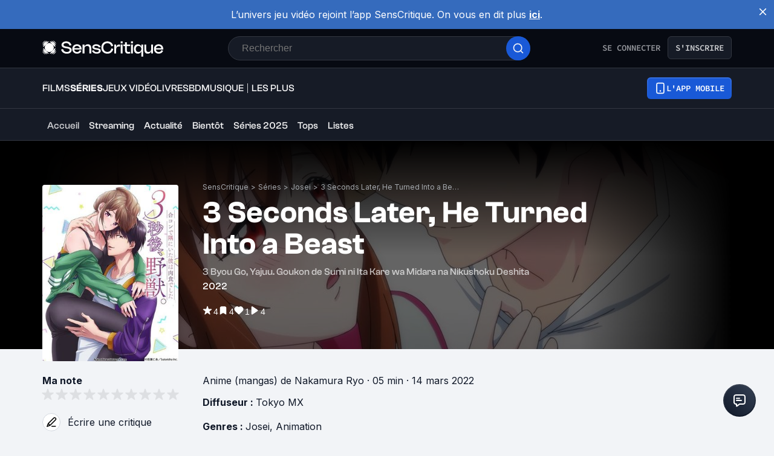

--- FILE ---
content_type: application/javascript; charset=UTF-8
request_url: https://www.senscritique.com/_next/static/chunks/8814-11d61ae5bd438676.js
body_size: 751
content:
(self.webpackChunk_N_E=self.webpackChunk_N_E||[]).push([[8814],{78925:function(e,n,i){var a={kind:"Document",definitions:[{kind:"FragmentDefinition",name:{kind:"Name",value:"EpisodeProductInfos"},typeCondition:{kind:"NamedType",name:{kind:"Name",value:"Product"}},directives:[],selectionSet:{kind:"SelectionSet",selections:[{kind:"FragmentSpread",name:{kind:"Name",value:"ProductNano"},directives:[]},{kind:"Field",name:{kind:"Name",value:"episodeNumber"},arguments:[],directives:[]},{kind:"Field",name:{kind:"Name",value:"seasonId"},arguments:[],directives:[]},{kind:"Field",name:{kind:"Name",value:"seasonNumber"},arguments:[],directives:[]},{kind:"Field",name:{kind:"Name",value:"dateRelease"},arguments:[],directives:[]},{kind:"Field",name:{kind:"Name",value:"originalTitle"},arguments:[],directives:[]},{kind:"Field",name:{kind:"Name",value:"synopsis"},arguments:[],directives:[]},{kind:"Field",name:{kind:"Name",value:"directors"},arguments:[],directives:[],selectionSet:{kind:"SelectionSet",selections:[{kind:"Field",name:{kind:"Name",value:"name"},arguments:[],directives:[]},{kind:"Field",name:{kind:"Name",value:"person_id"},arguments:[],directives:[]},{kind:"Field",name:{kind:"Name",value:"url"},arguments:[],directives:[]}]}},{kind:"Field",name:{kind:"Name",value:"screenwriters"},arguments:[],directives:[],selectionSet:{kind:"SelectionSet",selections:[{kind:"Field",name:{kind:"Name",value:"name"},arguments:[],directives:[]},{kind:"Field",name:{kind:"Name",value:"person_id"},arguments:[],directives:[]},{kind:"Field",name:{kind:"Name",value:"url"},arguments:[],directives:[]}]}},{kind:"Field",name:{kind:"Name",value:"characters"},arguments:[],directives:[],selectionSet:{kind:"SelectionSet",selections:[{kind:"Field",name:{kind:"Name",value:"person_id"},arguments:[],directives:[]},{kind:"Field",name:{kind:"Name",value:"url"},arguments:[],directives:[]},{kind:"Field",name:{kind:"Name",value:"role"},arguments:[],directives:[]},{kind:"Field",name:{kind:"Name",value:"name"},arguments:[],directives:[]}]}},{kind:"Field",name:{kind:"Name",value:"currentUserInfos"},arguments:[],directives:[],selectionSet:{kind:"SelectionSet",selections:[{kind:"FragmentSpread",name:{kind:"Name",value:"ProductUserInfos"},directives:[]}]}}]}}],loc:{start:0,end:407}};a.loc.source={body:'#import "queries/Product/fragments/ProductNano.gql"\n\nfragment EpisodeProductInfos on Product {\n  ...ProductNano\n  episodeNumber\n  seasonId\n  seasonNumber\n  dateRelease\n  originalTitle\n  synopsis\n  directors {\n    name\n    person_id\n    url\n  }\n  screenwriters {\n    name\n    person_id\n    url\n  }\n  characters {\n    person_id\n    url\n    role\n    name\n  }\n  currentUserInfos {\n    ...ProductUserInfos\n  }\n}\n',name:"GraphQL request",locationOffset:{line:1,column:1}};var d={};a.definitions=a.definitions.concat(i(97542).definitions.filter(function(e){if("FragmentDefinition"!==e.kind)return!0;var n=e.name.value;return!d[n]&&(d[n]=!0,!0)}));var t={};function r(e,n){for(var i=0;i<e.definitions.length;i++){var a=e.definitions[i];if(a.name&&a.name.value==n)return a}}a.definitions.forEach(function(e){if(e.name){var n=new Set;(function e(n,i){if("FragmentSpread"===n.kind)i.add(n.name.value);else if("VariableDefinition"===n.kind){var a=n.type;"NamedType"===a.kind&&i.add(a.name.value)}n.selectionSet&&n.selectionSet.selections.forEach(function(n){e(n,i)}),n.variableDefinitions&&n.variableDefinitions.forEach(function(n){e(n,i)}),n.definitions&&n.definitions.forEach(function(n){e(n,i)})})(e,n),t[e.name.value]=n}}),e.exports=a,e.exports.EpisodeProductInfos=function(e,n){var i={kind:e.kind,definitions:[r(e,n)]};e.hasOwnProperty("loc")&&(i.loc=e.loc);var a=t[n]||new Set,d=new Set,s=new Set;for(a.forEach(function(e){s.add(e)});s.size>0;){var l=s;s=new Set,l.forEach(function(e){d.has(e)||(d.add(e),(t[e]||new Set).forEach(function(e){s.add(e)}))})}return d.forEach(function(n){var a=r(e,n);a&&i.definitions.push(a)}),i}(a,"EpisodeProductInfos")},44643:function(e,n,i){var a={kind:"Document",definitions:[{kind:"FragmentDefinition",name:{kind:"Name",value:"ProductMinimalWithGender"},typeCondition:{kind:"NamedType",name:{kind:"Name",value:"Product"}},directives:[],selectionSet:{kind:"SelectionSet",selections:[{kind:"FragmentSpread",name:{kind:"Name",value:"CommonProductMinimalInfos"},directives:[]},{kind:"FragmentSpread",name:{kind:"Name",value:"ProductProfessionsWithGender"},directives:[]}]}}],loc:{start:0,end:250}};a.loc.source={body:'#import "queries/Product/fragments/CommonProductMinimalInfos.gql"\n#import "queries/Product/fragments/ProductProfessionsWithGender.gql"\n\nfragment ProductMinimalWithGender on Product {\n  ...CommonProductMinimalInfos\n  ...ProductProfessionsWithGender\n}\n',name:"GraphQL request",locationOffset:{line:1,column:1}};var d={};function t(e){return e.filter(function(e){if("FragmentDefinition"!==e.kind)return!0;var n=e.name.value;return!d[n]&&(d[n]=!0,!0)})}a.definitions=a.definitions.concat(t(i(28928).definitions)),a.definitions=a.definitions.concat(t(i(24664).definitions));var r={};function s(e,n){for(var i=0;i<e.definitions.length;i++){var a=e.definitions[i];if(a.name&&a.name.value==n)return a}}a.definitions.forEach(function(e){if(e.name){var n=new Set;(function e(n,i){if("FragmentSpread"===n.kind)i.add(n.name.value);else if("VariableDefinition"===n.kind){var a=n.type;"NamedType"===a.kind&&i.add(a.name.value)}n.selectionSet&&n.selectionSet.selections.forEach(function(n){e(n,i)}),n.variableDefinitions&&n.variableDefinitions.forEach(function(n){e(n,i)}),n.definitions&&n.definitions.forEach(function(n){e(n,i)})})(e,n),r[e.name.value]=n}}),e.exports=a,e.exports.ProductMinimalWithGender=function(e,n){var i={kind:e.kind,definitions:[s(e,n)]};e.hasOwnProperty("loc")&&(i.loc=e.loc);var a=r[n]||new Set,d=new Set,t=new Set;for(a.forEach(function(e){t.add(e)});t.size>0;){var l=t;t=new Set,l.forEach(function(e){d.has(e)||(d.add(e),(r[e]||new Set).forEach(function(e){t.add(e)}))})}return d.forEach(function(n){var a=s(e,n);a&&i.definitions.push(a)}),i}(a,"ProductMinimalWithGender")},24664:function(e){var n={kind:"Document",definitions:[{kind:"FragmentDefinition",name:{kind:"Name",value:"ProductProfessionsWithGender"},typeCondition:{kind:"NamedType",name:{kind:"Name",value:"Product"}},directives:[],selectionSet:{kind:"SelectionSet",selections:[{kind:"Field",name:{kind:"Name",value:"actors"},arguments:[],directives:[],selectionSet:{kind:"SelectionSet",selections:[{kind:"Field",name:{kind:"Name",value:"contact"},arguments:[],directives:[],selectionSet:{kind:"SelectionSet",selections:[{kind:"Field",name:{kind:"Name",value:"id"},arguments:[],directives:[]},{kind:"Field",name:{kind:"Name",value:"name"},arguments:[],directives:[]},{kind:"Field",name:{kind:"Name",value:"url"},arguments:[],directives:[]},{kind:"Field",name:{kind:"Name",value:"picture"},arguments:[],directives:[]},{kind:"Field",name:{kind:"Name",value:"gender"},arguments:[],directives:[]},{kind:"Field",name:{kind:"Name",value:"dateOfDeath"},arguments:[],directives:[]}]}},{kind:"Field",name:{kind:"Name",value:"name"},arguments:[],directives:[]},{kind:"Field",name:{kind:"Name",value:"person_id"},arguments:[],directives:[]},{kind:"Field",name:{kind:"Name",value:"url"},arguments:[],directives:[]},{kind:"Field",name:{kind:"Name",value:"role"},arguments:[],directives:[]}]}},{kind:"Field",name:{kind:"Name",value:"artists"},arguments:[],directives:[],selectionSet:{kind:"SelectionSet",selections:[{kind:"Field",name:{kind:"Name",value:"contact"},arguments:[],directives:[],selectionSet:{kind:"SelectionSet",selections:[{kind:"Field",name:{kind:"Name",value:"gender"},arguments:[],directives:[]}]}},{kind:"Field",name:{kind:"Name",value:"name"},arguments:[],directives:[]},{kind:"Field",name:{kind:"Name",value:"person_id"},arguments:[],directives:[]},{kind:"Field",name:{kind:"Name",value:"url"},arguments:[],directives:[]}]}},{kind:"Field",name:{kind:"Name",value:"authors"},arguments:[],directives:[],selectionSet:{kind:"SelectionSet",selections:[{kind:"Field",name:{kind:"Name",value:"contact"},arguments:[],directives:[],selectionSet:{kind:"SelectionSet",selections:[{kind:"Field",name:{kind:"Name",value:"gender"},arguments:[],directives:[]}]}},{kind:"Field",name:{kind:"Name",value:"name"},arguments:[],directives:[]},{kind:"Field",name:{kind:"Name",value:"person_id"},arguments:[],directives:[]},{kind:"Field",name:{kind:"Name",value:"url"},arguments:[],directives:[]}]}},{kind:"Field",name:{kind:"Name",value:"tvChannel"},arguments:[],directives:[],selectionSet:{kind:"SelectionSet",selections:[{kind:"Field",name:{kind:"Name",value:"name"},arguments:[],directives:[]},{kind:"Field",name:{kind:"Name",value:"url"},arguments:[],directives:[]}]}},{kind:"Field",name:{kind:"Name",value:"creators"},arguments:[],directives:[],selectionSet:{kind:"SelectionSet",selections:[{kind:"Field",name:{kind:"Name",value:"contact"},arguments:[],directives:[],selectionSet:{kind:"SelectionSet",selections:[{kind:"Field",name:{kind:"Name",value:"gender"},arguments:[],directives:[]}]}},{kind:"Field",name:{kind:"Name",value:"name"},arguments:[],directives:[]},{kind:"Field",name:{kind:"Name",value:"person_id"},arguments:[],directives:[]},{kind:"Field",name:{kind:"Name",value:"url"},arguments:[],directives:[]}]}},{kind:"Field",name:{kind:"Name",value:"developers"},arguments:[],directives:[],selectionSet:{kind:"SelectionSet",selections:[{kind:"Field",name:{kind:"Name",value:"contact"},arguments:[],directives:[],selectionSet:{kind:"SelectionSet",selections:[{kind:"Field",name:{kind:"Name",value:"gender"},arguments:[],directives:[]}]}},{kind:"Field",name:{kind:"Name",value:"name"},arguments:[],directives:[]},{kind:"Field",name:{kind:"Name",value:"person_id"},arguments:[],directives:[]},{kind:"Field",name:{kind:"Name",value:"url"},arguments:[],directives:[]}]}},{kind:"Field",name:{kind:"Name",value:"directors"},arguments:[],directives:[],selectionSet:{kind:"SelectionSet",selections:[{kind:"Field",name:{kind:"Name",value:"contact"},arguments:[],directives:[],selectionSet:{kind:"SelectionSet",selections:[{kind:"Field",name:{kind:"Name",value:"gender"},arguments:[],directives:[]}]}},{kind:"Field",name:{kind:"Name",value:"name"},arguments:[],directives:[]},{kind:"Field",name:{kind:"Name",value:"person_id"},arguments:[],directives:[]},{kind:"Field",name:{kind:"Name",value:"url"},arguments:[],directives:[]}]}},{kind:"Field",name:{kind:"Name",value:"distributors"},arguments:[],directives:[],selectionSet:{kind:"SelectionSet",selections:[{kind:"Field",name:{kind:"Name",value:"name"},arguments:[],directives:[]},{kind:"Field",name:{kind:"Name",value:"person_id"},arguments:[],directives:[]},{kind:"Field",name:{kind:"Name",value:"url"},arguments:[],directives:[]}]}},{kind:"Field",name:{kind:"Name",value:"illustrators"},arguments:[],directives:[],selectionSet:{kind:"SelectionSet",selections:[{kind:"Field",name:{kind:"Name",value:"name"},arguments:[],directives:[]},{kind:"Field",name:{kind:"Name",value:"person_id"},arguments:[],directives:[]},{kind:"Field",name:{kind:"Name",value:"url"},arguments:[],directives:[]}]}},{kind:"Field",name:{kind:"Name",value:"musicLabels"},arguments:[],directives:[],selectionSet:{kind:"SelectionSet",selections:[{kind:"Field",name:{kind:"Name",value:"name"},arguments:[],directives:[]},{kind:"Field",name:{kind:"Name",value:"person_id"},arguments:[],directives:[]},{kind:"Field",name:{kind:"Name",value:"url"},arguments:[],directives:[]}]}},{kind:"Field",name:{kind:"Name",value:"pencillers"},arguments:[],directives:[],selectionSet:{kind:"SelectionSet",selections:[{kind:"Field",name:{kind:"Name",value:"contact"},arguments:[],directives:[],selectionSet:{kind:"SelectionSet",selections:[{kind:"Field",name:{kind:"Name",value:"gender"},arguments:[],directives:[]}]}},{kind:"Field",name:{kind:"Name",value:"name"},arguments:[],directives:[]},{kind:"Field",name:{kind:"Name",value:"person_id"},arguments:[],directives:[]},{kind:"Field",name:{kind:"Name",value:"url"},arguments:[],directives:[]}]}},{kind:"Field",name:{kind:"Name",value:"producers"},arguments:[],directives:[],selectionSet:{kind:"SelectionSet",selections:[{kind:"Field",name:{kind:"Name",value:"contact"},arguments:[],directives:[],selectionSet:{kind:"SelectionSet",selections:[{kind:"Field",name:{kind:"Name",value:"gender"},arguments:[],directives:[]}]}},{kind:"Field",name:{kind:"Name",value:"name"},arguments:[],directives:[]},{kind:"Field",name:{kind:"Name",value:"person_id"},arguments:[],directives:[]},{kind:"Field",name:{kind:"Name",value:"url"},arguments:[],directives:[]}]}},{kind:"Field",name:{kind:"Name",value:"publishers"},arguments:[],directives:[],selectionSet:{kind:"SelectionSet",selections:[{kind:"Field",name:{kind:"Name",value:"contact"},arguments:[],directives:[],selectionSet:{kind:"SelectionSet",selections:[{kind:"Field",name:{kind:"Name",value:"gender"},arguments:[],directives:[]}]}},{kind:"Field",name:{kind:"Name",value:"name"},arguments:[],directives:[]},{kind:"Field",name:{kind:"Name",value:"person_id"},arguments:[],directives:[]},{kind:"Field",name:{kind:"Name",value:"url"},arguments:[],directives:[]}]}},{kind:"Field",name:{kind:"Name",value:"translators"},arguments:[],directives:[],selectionSet:{kind:"SelectionSet",selections:[{kind:"Field",name:{kind:"Name",value:"contact"},arguments:[],directives:[],selectionSet:{kind:"SelectionSet",selections:[{kind:"Field",name:{kind:"Name",value:"gender"},arguments:[],directives:[]}]}},{kind:"Field",name:{kind:"Name",value:"name"},arguments:[],directives:[]},{kind:"Field",name:{kind:"Name",value:"person_id"},arguments:[],directives:[]},{kind:"Field",name:{kind:"Name",value:"url"},arguments:[],directives:[]}]}},{kind:"Field",name:{kind:"Name",value:"__typename"},arguments:[],directives:[]}]}}],loc:{start:0,end:1144}};n.loc.source={body:"fragment ProductProfessionsWithGender on Product {\n  actors {\n    contact {\n      id\n      name\n      url\n      picture\n      gender\n      dateOfDeath\n    }\n    name\n    person_id\n    url\n    role\n  }\n  artists {\n    contact {\n      gender\n    }\n    name\n    person_id\n    url\n  }\n  authors {\n    contact {\n      gender\n    }\n    name\n    person_id\n    url\n  }\n  tvChannel {\n    name\n    url\n  }\n  creators {\n    contact {\n      gender\n    }\n    name\n    person_id\n    url\n  }\n  developers {\n    contact {\n      gender\n    }\n    name\n    person_id\n    url\n  }\n  directors {\n    contact {\n      gender\n    }\n    name\n    person_id\n    url\n  }\n  distributors {\n    name\n    person_id\n    url\n  }\n  illustrators {\n    name\n    person_id\n    url\n  }\n  musicLabels {\n    name\n    person_id\n    url\n  }\n  pencillers {\n    contact {\n      gender\n    }\n    name\n    person_id\n    url\n  }\n  producers {\n    contact {\n      gender\n    }\n    name\n    person_id\n    url\n  }\n  publishers {\n    contact {\n      gender\n    }\n    name\n    person_id\n    url\n  }\n  translators {\n    contact {\n      gender\n    }\n    name\n    person_id\n    url\n  }\n  __typename\n}\n",name:"GraphQL request",locationOffset:{line:1,column:1}};var i={};function a(e,n){for(var i=0;i<e.definitions.length;i++){var a=e.definitions[i];if(a.name&&a.name.value==n)return a}}n.definitions.forEach(function(e){if(e.name){var n=new Set;(function e(n,i){if("FragmentSpread"===n.kind)i.add(n.name.value);else if("VariableDefinition"===n.kind){var a=n.type;"NamedType"===a.kind&&i.add(a.name.value)}n.selectionSet&&n.selectionSet.selections.forEach(function(n){e(n,i)}),n.variableDefinitions&&n.variableDefinitions.forEach(function(n){e(n,i)}),n.definitions&&n.definitions.forEach(function(n){e(n,i)})})(e,n),i[e.name.value]=n}}),e.exports=n,e.exports.ProductProfessionsWithGender=function(e,n){var d={kind:e.kind,definitions:[a(e,n)]};e.hasOwnProperty("loc")&&(d.loc=e.loc);var t=i[n]||new Set,r=new Set,s=new Set;for(t.forEach(function(e){s.add(e)});s.size>0;){var l=s;s=new Set,l.forEach(function(e){r.has(e)||(r.add(e),(i[e]||new Set).forEach(function(e){s.add(e)}))})}return r.forEach(function(n){var i=a(e,n);i&&d.definitions.push(i)}),d}(n,"ProductProfessionsWithGender")}}]);